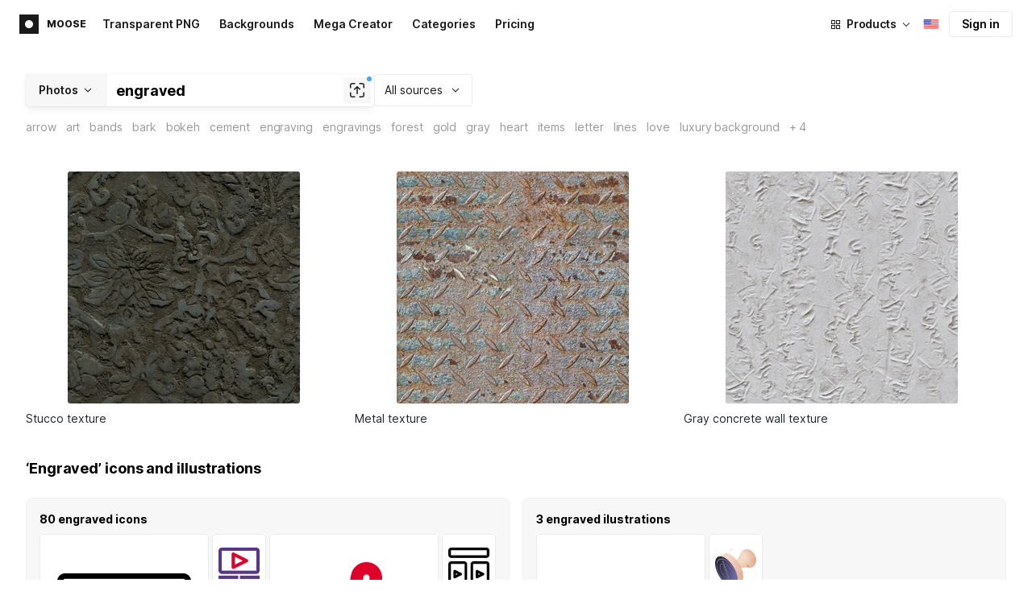

--- FILE ---
content_type: application/javascript
request_url: https://maxst.icons8.com/_nuxt/moose/moose-related-photos.035394377de08858381f.js
body_size: 756
content:
(window.webpackJsonp=window.webpackJsonp||[]).push([[12],{1069:function(e,t,o){var content=o(1327);content.__esModule&&(content=content.default),"string"==typeof content&&(content=[[e.i,content,""]]),content.locals&&(e.exports=content.locals);(0,o(11).default)("2cef5142",content,!0,{sourceMap:!1})},1326:function(e,t,o){"use strict";o(1069)},1327:function(e,t,o){var n=o(10)((function(i){return i[1]}));n.push([e.i,".moose-related-photos .header2[data-v-6420c29e]{margin-bottom:8px}",""]),n.locals={},e.exports=n},1372:function(e,t,o){"use strict";o.r(t);var n=o(3),r=(o(27),o(321)),c=o(322),l={name:"RelatedPhotos",mixins:[r.a],data:function(){return{images:[],loading:!1,page:1,perPage:60,totalImages:0}},computed:{lastItems:function(){return this.totalImages-this.page*this.perPage}},mounted:function(){this.showPopularImages()},methods:{showPopularImages:function(){var e=this;return Object(n.a)(regeneratorRuntime.mark((function t(){var data;return regeneratorRuntime.wrap((function(t){for(;;)switch(t.prev=t.next){case 0:return e.loading=!0,t.next=3,Object(c.a)({page:1,perPage:60,sortBy:"top"});case 3:data=t.sent,e.loading=!1,e.images=data.images,e.totalImages=data.totalImages;case 7:case"end":return t.stop()}}),t)})))()}}},m=(o(1326),o(5)),component=Object(m.a)(l,(function(){var e=this,t=e._self._c;return t("div",{staticClass:"moose-related-photos"},[t("div",{staticClass:"header2"},[e._v(e._s(e.$t("MOOSE_V2.SEARCH_PAGE.POPULAR")))]),t("moose-masonry-grid",{attrs:{items:e.images,cols:{default:6,1920:6,1500:5,1280:3,1e3:3,480:2}}},e._l(e.images,(function(image){return t("moose-photo-card",{key:image.id,attrs:{image:image}})})),1),e.page*e.perPage<e.totalImages?t("moose-pagination",{attrs:{perPage:e.perPage,entity:e.$t("MOOSE_V2.ENTITIES.PHOTOS"),"last-items":e.lastItems,loading:e.loading},on:{nextPage:function(t){return e.nextImages({query:e.searchQuery})}}}):e._e()],1)}),[],!1,null,"6420c29e",null);t.default=component.exports}}]);

--- FILE ---
content_type: application/javascript
request_url: https://maxst.icons8.com/_nuxt/moose/moose-cross-search.01853ee7752e79e6fd8c.js
body_size: 3047
content:
(window.webpackJsonp=window.webpackJsonp||[]).push([[7],{1064:function(t,e,o){var content=o(1317);content.__esModule&&(content=content.default),"string"==typeof content&&(content=[[t.i,content,""]]),content.locals&&(t.exports=content.locals);(0,o(11).default)("e9fd0de2",content,!0,{sourceMap:!1})},1065:function(t,e,o){var content=o(1319);content.__esModule&&(content=content.default),"string"==typeof content&&(content=[[t.i,content,""]]),content.locals&&(t.exports=content.locals);(0,o(11).default)("23a0080a",content,!0,{sourceMap:!1})},1066:function(t,e,o){var content=o(1321);content.__esModule&&(content=content.default),"string"==typeof content&&(content=[[t.i,content,""]]),content.locals&&(t.exports=content.locals);(0,o(11).default)("acb94b58",content,!0,{sourceMap:!1})},1067:function(t,e,o){var content=o(1323);content.__esModule&&(content=content.default),"string"==typeof content&&(content=[[t.i,content,""]]),content.locals&&(t.exports=content.locals);(0,o(11).default)("7e3270ef",content,!0,{sourceMap:!1})},1316:function(t,e,o){"use strict";o(1064)},1317:function(t,e,o){var r=o(10)((function(i){return i[1]}));r.push([t.i,'.moose-cross-search-image[data-v-12957868]{background:#fff;padding:8px;position:relative}.moose-cross-search-image[data-v-12957868]:hover:before{border-color:rgba(0,0,0,.15)}.moose-cross-search-image[data-v-12957868]:before{border:1px solid rgba(0,0,0,.08);border-radius:4px;content:"";height:100%;left:0;position:absolute;top:0;transition:all .2s ease-out;width:100%}.moose-cross-search-image.loading[data-v-12957868]{animation:fade-show 1.5s ease-in-out infinite;background-color:#f7f7f7}.moose-cross-search-image.loading img[data-v-12957868]{opacity:0}.moose-cross-search-image.big[data-v-12957868]{grid-column:1/4;grid-row:1/4}.moose-cross-search-image.has-icon[data-v-12957868]{display:flex;justify-content:center}.moose-cross-search-image.has-icon img[data-v-12957868]{max-width:100%;width:auto}.moose-cross-search-image img[data-v-12957868]{border-radius:4px;height:100%;-o-object-fit:contain;object-fit:contain;-o-object-position:center;object-position:center;transition:all .2s ease-out;width:100%}',""]),r.locals={},t.exports=r},1318:function(t,e,o){"use strict";o(1065)},1319:function(t,e,o){var r=o(10)((function(i){return i[1]}));r.push([t.i,".moose-cross-search-block[data-v-68513809]{grid-gap:4px;display:grid;grid-template:repeat(3,85px)/repeat(4,1fr)}@media(max-width:990px){.moose-cross-search-block[data-v-68513809]:last-child{display:none}}@media(max-width:768px){.moose-cross-search-block[data-v-68513809]{grid-template-rows:repeat(3,150px)}}@media(max-width:480px){.moose-cross-search-block[data-v-68513809]{grid-template-rows:repeat(3,105px)}}@media(max-width:380px){.moose-cross-search-block[data-v-68513809]{grid-template-rows:repeat(3,74px)}}",""]),r.locals={},t.exports=r},1320:function(t,e,o){"use strict";o(1066)},1321:function(t,e,o){var r=o(10)((function(i){return i[1]}));r.push([t.i,".moose-cross-search-item[data-v-6956fd89]{background:rgba(0,0,0,.03);border:1px solid rgba(0,0,0,.03);border-radius:8px;padding:16px;transition:all .2s ease-out}@media(max-width:768px){.moose-cross-search-item[data-v-6956fd89]:first-child{margin-bottom:16px}}.moose-cross-search-item[data-v-6956fd89]:hover{box-shadow:0 0 1px rgba(96,96,96,.31),0 4px 8px -2px rgba(96,96,96,.15)}.moose-cross-search-item__title[data-v-6956fd89]{color:#000;font-weight:700;margin-bottom:8px}.moose-cross-search-item__title.loading[data-v-6956fd89]{opacity:0}.moose-cross-search-item__grid[data-v-6956fd89]{grid-column-gap:4px;display:grid;grid-template-columns:1fr 1fr}@media(max-width:990px){.moose-cross-search-item__grid[data-v-6956fd89]{grid-template-columns:1fr}}",""]),r.locals={},t.exports=r},1322:function(t,e,o){"use strict";o(1067)},1323:function(t,e,o){var r=o(10)((function(i){return i[1]}));r.push([t.i,".moose-cross-search[data-v-04c1960c]{padding:32px 0}@media(max-width:768px){.moose-cross-search[data-v-04c1960c]{padding-top:24px}}.moose-cross-search.has-no-results[data-v-04c1960c]{padding-top:0}.moose-cross-search.is-before-promo[data-v-04c1960c]{padding-bottom:16px!important}.moose-cross-search.is-empty .moose-cross-search__row[data-v-04c1960c]{display:none}.moose-cross-search.is-empty .moose-cross-search__title[data-v-04c1960c]{margin-bottom:8px}.moose-cross-search__title[data-v-04c1960c]{color:#000;font-size:18px;font-weight:700;letter-spacing:-.005em;line-height:24px;margin-bottom:24px}.moose-cross-search__row[data-v-04c1960c]{grid-column-gap:16px;display:grid;grid-template-columns:1fr 1fr}@media(max-width:768px){.moose-cross-search__row[data-v-04c1960c]{grid-template-columns:1fr}}",""]),r.locals={},t.exports=r},1350:function(t,e,o){"use strict";o.r(e);o(18),o(126);var r=o(3),c=(o(27),o(19),o(39),o(30),o(22),{name:"MooseCrossSearchItem",data:function(){return{loading:!0}},props:{asset:{type:String,default:""},image:{type:Object,default:function(){}}},computed:{domain:function(){return"https://".concat(this.$i18n.localeProperties.domain)},imageTitle:function(){var t,e;return(null===(t=this.image)||void 0===t?void 0:t.heading)||(null===(e=this.image)||void 0===e?void 0:e.name)},imageHref:function(){return"illustrations"===this.asset?"".concat(this.domain,"/illustrations/illustration/").concat(this.image.pretty_id):"".concat(this.domain,"/icon/").concat(this.image.id,"/").concat(this.image.commonName)},imageSrc:function(){var t,e;return"illustrations"===this.asset?null===(t=this.image)||void 0===t||null===(e=t.thumb1x)||void 0===e?void 0:e.url:"".concat("https://img.icons8.com","/").concat(this.image.platform,"/12x/").concat(this.image.commonName,".png")}}}),n=(o(1316),o(5)),l={name:"MooseCrossSearchBlock",components:{MooseCrossSearchImage:Object(n.a)(c,(function(){var t=this,e=t._self._c;return e("a",{staticClass:"moose-cross-search-image",class:{"has-icon":"icons"===t.asset,loading:t.loading},attrs:{href:t.imageHref,target:"_blank"}},[e("img",{attrs:{src:t.imageSrc,alt:t.imageTitle},on:{load:function(e){t.loading=!1}}})])}),[],!1,null,"12957868",null).exports},props:{asset:{type:String,default:""},items:{type:Array,default:function(){return[]}}}},d=(o(1318),{name:"MooseCrossSearchItem",components:{MooseCrossSearchBlock:Object(n.a)(l,(function(){var t=this,e=t._self._c;return e("div",{staticClass:"moose-cross-search-block"},t._l(t.items,(function(o,r){return e("moose-cross-search-image",{key:r,class:{big:!r},attrs:{image:o,asset:t.asset}})})),1)}),[],!1,null,"68513809",null).exports},props:{items:{type:Array,default:function(){return[]}},loading:{type:Boolean,default:!0},meta:{type:Object,default:function(){}},search:{type:String,default:""},total:{type:Number,default:0}},computed:{domain:function(){return"https://".concat(this.$i18n.localeProperties.domain)},firstBlockItems:function(){return this.items.slice(0,4)},getTotal:function(){return 1===this.total?this.$t("MOOSE_V2.CROSS_SEARCH.TOTAL.ONE_".concat(this.meta.singular.toUpperCase()),{search:this.search}):this.$t("MOOSE_V2.CROSS_SEARCH.TOTAL.MANY_".concat(this.meta.plural.toUpperCase()),{search:this.search,total:this.total})},secondBlockItems:function(){return this.items.slice(4)},searchLink:function(){return"illustrations"===this.meta.name?"".concat(this.domain,"/illustrations/").concat(this.search):"".concat(this.domain,"/icons/set/").concat(this.search)}}}),m=(o(1320),Object(n.a)(d,(function(){var t=this,e=t._self._c;return e("a",{staticClass:"moose-cross-search-item",attrs:{href:t.searchLink,target:"_blank"}},[e("div",{staticClass:"moose-cross-search-item__title",class:{loading:t.loading}},[t._v(t._s(t.getTotal))]),e("div",{staticClass:"moose-cross-search-item__grid"},[e("moose-cross-search-block",{attrs:{asset:t.meta.name,items:t.firstBlockItems,search:t.search}}),e("moose-cross-search-block",{attrs:{asset:t.meta.name,items:t.secondBlockItems,search:t.search}})],1)])}),[],!1,null,"6956fd89",null).exports),h=o(58),f="".concat("https://search.icons8.com/api/iconsets/v5"),v=Object(h.a)({baseURL:f,withCredentials:!1});var x="".concat("https://api-ouch.icons8.com/api/frontend/v1"),_=Object(h.a)({baseURL:x});function y(t){var e=t.search,o=t.locale,r=t.subject_pretty_ids,c=void 0===r?null:r,n={page:1,per_page:8,fields:"id, thumb1x, pretty_id, heading",locale:o};return c&&(n.subject_pretty_ids=c),e&&(n.search=e),_.get("/illustrations",{params:n})}var w=o(112),S={name:"MooseCrossSearch",components:{MooseCrossSearchItem:m},props:{beforePromo:{type:Boolean,default:!1},hasResults:{type:Boolean,default:!1},search:{type:String,default:""}},data:function(){return{loading:!0,icons:[],iconsMeta:{name:"icons",singular:"icon",plural:"icons"},illustrations:[],illustrationsMeta:{name:"illustrations",singular:"illustration",plural:"illustrations"},total:{icons:0,illustrations:0}}},computed:{crossSearchClasses:function(){return{"has-no-results":!this.hasResults,"is-before-promo":this.beforePromo,"is-empty":!this.icons.length&&!this.illustrations.length}},title:function(){var base="MOOSE_V2.CROSS_SEARCH.TITLE.".concat(this.hasResults?"NO_RESULTS":"HAS_RESULTS",".");if(!this.total.icons&&!this.total.illustrations)return this.hasResults?"":this.$t("".concat(base,"EMPTY"),{search:this.search});var t="";return this.total.icons>0&&(t+="ICONS"),this.total.illustrations>0&&(t+=t?"_":"",t+="ILLUSTRATIONS"),this.$t(base+t,{search:this.hasResults?Object(w.a)(this.search):this.search})}},watch:{search:function(){this.crossSearch()}},mounted:function(){this.crossSearch()},methods:{crossSearch:function(){this.getIcons(),this.getIllustrationsByCategory()},getIcons:function(){var t=this;return Object(r.a)(regeneratorRuntime.mark((function e(){var o,r,data;return regeneratorRuntime.wrap((function(e){for(;;)switch(e.prev=e.next){case 0:return e.prev=0,e.next=3,c={search:t.search,language:t.$i18n.localeProperties.iso},n=void 0,l=void 0,n=c.search,l=c.language,v.get("/search",{params:{offset:0,amount:8,platform:"all",authors:"all",language:l,term:n}});case 3:r=e.sent,data=r.data,t.icons=(null==data?void 0:data.icons)||[],t.total.icons=(null==data||null===(o=data.parameters)||void 0===o?void 0:o.countAll)||0,t.loading=!1,e.next=13;break;case 10:e.prev=10,e.t0=e.catch(0),console.log("cannot get icons");case 13:case"end":return e.stop()}var c,n,l}),e,null,[[0,10]])})))()},getIllustrationsByCategory:function(){var t=this;return Object(r.a)(regeneratorRuntime.mark((function e(){var o,r,data;return regeneratorRuntime.wrap((function(e){for(;;)switch(e.prev=e.next){case 0:return e.prev=0,e.next=3,y({subject_pretty_ids:t.search,locale:t.$i18n.localeProperties.iso});case 3:if(r=e.sent,null==(data=r.data)||null===(o=data.illustrations)||void 0===o||!o.length){e.next=10;break}return t.illustrations=(null==data?void 0:data.illustrations)||[],t.total.illustrations=(null==data?void 0:data.total)||0,t.loading=!1,e.abrupt("return");case 10:t.getIllustrationsByQuery(),e.next=17;break;case 13:e.prev=13,e.t0=e.catch(0),console.error("cannot get illustrations category"),t.loading=!1;case 17:case"end":return e.stop()}}),e,null,[[0,13]])})))()},getIllustrationsByQuery:function(){var t=this;return Object(r.a)(regeneratorRuntime.mark((function e(){var o,data;return regeneratorRuntime.wrap((function(e){for(;;)switch(e.prev=e.next){case 0:return e.prev=0,e.next=3,y({search:t.search,locale:t.$i18n.localeProperties.iso});case 3:o=e.sent,data=o.data,t.illustrations=(null==data?void 0:data.illustrations)||[],t.total.illustrations=(null==data?void 0:data.total)||0,t.loading=!1,e.next=13;break;case 10:e.prev=10,e.t0=e.catch(0),t.loading=!1;case 13:case"end":return e.stop()}}),e,null,[[0,10]])})))()}}},k=(o(1322),Object(n.a)(S,(function(){var t=this,e=t._self._c;return e("div",{staticClass:"moose-cross-search",class:t.crossSearchClasses},[e("div",{staticClass:"moose-cross-search__title"},[t._v(t._s(t.title))]),e("div",{staticClass:"moose-cross-search__row"},[t.total.icons>0?e("moose-cross-search-item",{key:"icons",attrs:{items:t.icons,loading:t.loading,meta:t.iconsMeta,search:t.search,total:t.total.icons}}):t._e(),t.total.illustrations>0?e("moose-cross-search-item",{key:"illustrations",attrs:{items:t.illustrations,loading:t.loading,meta:t.illustrationsMeta,search:t.search,total:t.total.illustrations}}):t._e()],1)])}),[],!1,null,"04c1960c",null));e.default=k.exports}}]);